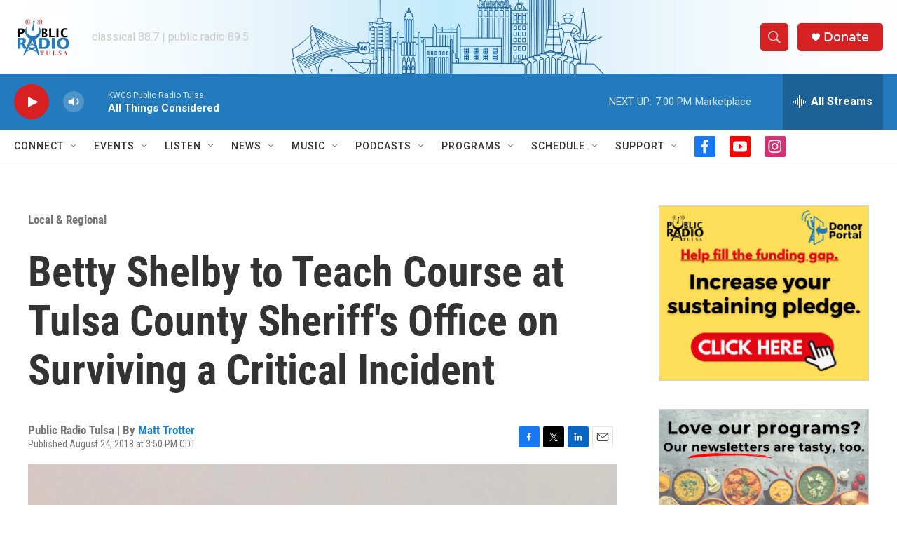

--- FILE ---
content_type: text/html; charset=utf-8
request_url: https://www.google.com/recaptcha/api2/aframe
body_size: 268
content:
<!DOCTYPE HTML><html><head><meta http-equiv="content-type" content="text/html; charset=UTF-8"></head><body><script nonce="0UBkkv7kXz6C49oZ1iii6g">/** Anti-fraud and anti-abuse applications only. See google.com/recaptcha */ try{var clients={'sodar':'https://pagead2.googlesyndication.com/pagead/sodar?'};window.addEventListener("message",function(a){try{if(a.source===window.parent){var b=JSON.parse(a.data);var c=clients[b['id']];if(c){var d=document.createElement('img');d.src=c+b['params']+'&rc='+(localStorage.getItem("rc::a")?sessionStorage.getItem("rc::b"):"");window.document.body.appendChild(d);sessionStorage.setItem("rc::e",parseInt(sessionStorage.getItem("rc::e")||0)+1);localStorage.setItem("rc::h",'1769122413843');}}}catch(b){}});window.parent.postMessage("_grecaptcha_ready", "*");}catch(b){}</script></body></html>